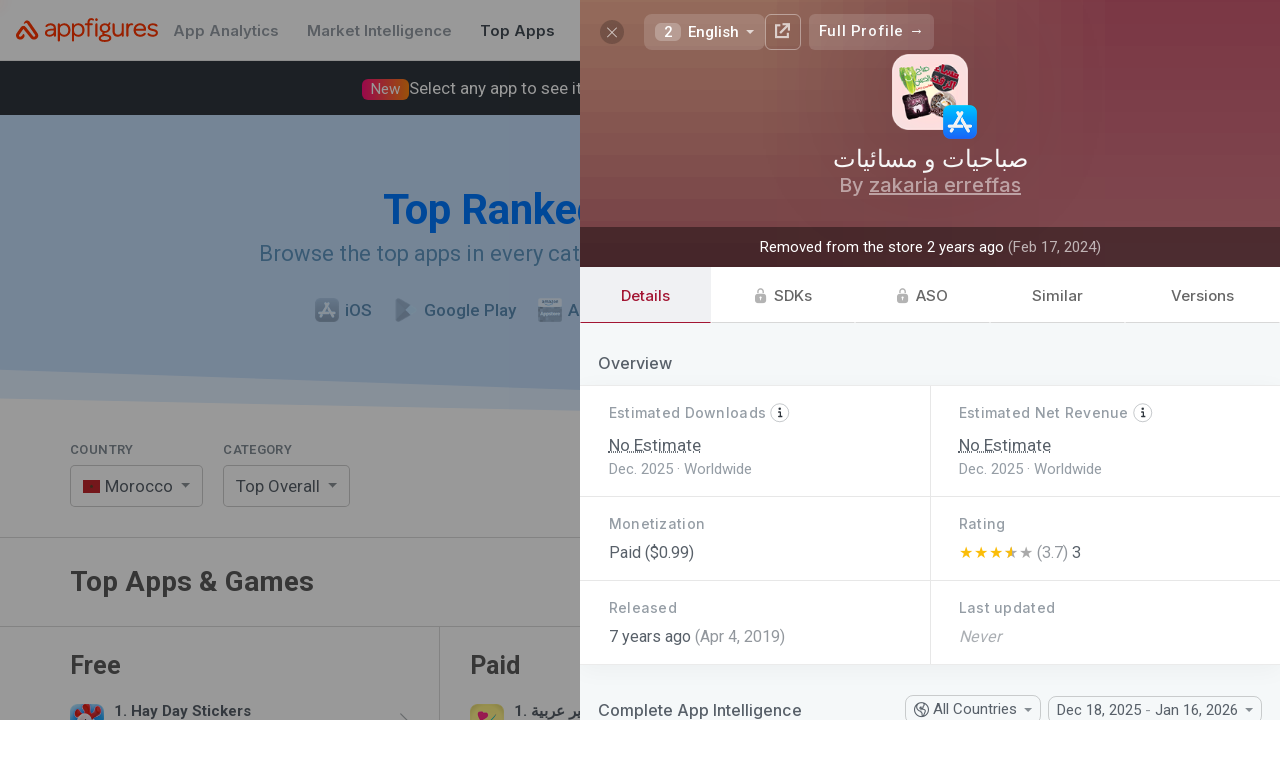

--- FILE ---
content_type: text/plain; charset=utf-8
request_url: https://appfigures.com/_u/data/profiles/product/281298368130/color
body_size: 38
content:
#a31633